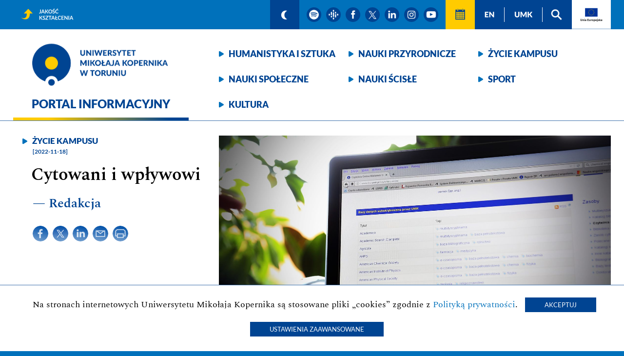

--- FILE ---
content_type: text/html; charset=UTF-8
request_url: https://portal.umk.pl/pl/article/cytowani-i-wplywowi
body_size: 25827
content:
<!doctype html>
<html lang="pl">

<head>
    <meta charset="utf-8">
    <meta name="viewport" content="width=device-width, initial-scale=1">
        <title>Cytowani i wpływowi - Portal informacyjny - Uniwersytet Mikołaja Kopernika w Toruniu</title>
    <meta name="description" content="Cytowani i wpływowi - Portal informacyjny, Uniwersytet Mikołaja Kopernika w Toruniu.">
    <meta name="robots" content="all">
    <meta name="google-site-verification" content="ZKhZFefFULyqorLWl5IybhOcdaIRf6JhvRar7FcyPOA" />
    <link rel="shortcut icon" href="/images/logo-umk-32.png" type="image/x-icon">
    <link rel="icon" href="/images/logo-umk-32.png" type="image/x-icon">
        <meta property="og:url" content="https://portal.umk.pl/pl/article/cytowani-i-wplywowi?utm_source=og&utm_medium=share&utm_campaign=cytowani-i-1389" />
    <meta property="og:type" content="article" />
    <meta property="og:title" content="Cytowani i wpływowi" />
    <meta property="og:description" content="Cytowani i wpływowi" />
    <meta property="og:image" content="https://portal.umk.pl/uploads/publikcjecytatyogolne-portal2.jpg" />
            <meta name="facebook-domain-verification" content="pmjr3koxrwq5a3hpfb44wpjlehgq3j" />
    
                <link href="/css/fontawesome/css/fontawesome-all.min.css" rel="stylesheet">
        <link rel="stylesheet" href="/css/styles.css?t=17194005">
            
    <link rel="stylesheet" href="/lib_js/tobi/css/tobi.css">

                                                                        

            
        
            

</head>

<body>
<ul class="skip-links">
    <li><a href="#ta11y">Przeskocz do narzędzi wspomagających</a></li>
    <li><a href="#nav">Przeskocz do menu kategorii</a></li>
    <li><a href="#main">Przeskocz do treści strony</a></li>
</ul>


<div id="pasek_gorny">
    <nav>

                	                                            
        <a id="doskonalosc" href="https://jakosc.umk.pl" ><img src="/images/ikonka-jakosc.png" alt="Jakość kształcenia"></a>

        <a id="ta11y"></a>
        <a class="ikonka granat" href="?mode=dark" ><img src="/images/ikonka-ksiezyc.png" alt="włącz tryb ciemny"></a>
        <!--a class="ikonka granat" href="/pl/page/for-hearing-impaired"><img src="/images/ikonka-ucho.png" alt="Strona dla niedosłyszących"></a-->
                <a class="ikonka kolo" target="_blank" href="https://open.spotify.com/show/5HUIwfiXfM0kKV719qbglW"><img src="/images/ikonka-spotify.png" alt="podcast spotify"></a>
        <a class="ikonka kolo" target="_blank" href="https://podcasts.google.com/feed/aHR0cHM6Ly9hbmNob3IuZm0vcy9kYWM4MWU4NC9wb2RjYXN0L3Jzcw?sa=X&ved=0CAIQ9sEGahcKEwjA3aH52-z-AhUAAAAAHQAAAAAQLw"><img src="/images/ikonka-google-podcasts.png" alt="podcast google"></a>
                <a class="ikonka kolo" target="_blank" href="https://pl-pl.facebook.com/UniwersytetMikolajaKopernika"><img src="/images/ikonka-facebook.png" alt="strona na facebook'u"></a>
        <a class="ikonka kolo" target="_blank" href="https://twitter.com/UMK_Torun"><img src="/images/ikonka-x.png" alt="strona na twitterze"></a>
        <a class="ikonka kolo" target="_blank" href="https://www.linkedin.com/school/uniwersytet-mikolaja-kopernika-w-toruniu/"><img src="/images/ikonka-linkedin.png" alt="strona na linkedin"></a>
        <a class="ikonka kolo" target="_blank" href="https://www.instagram.com/umktorun/"><img src="/images/ikonka-instagram.png" alt="strona na instagramie"></a>
        <a class="ikonka kolo" target="_blank" href="https://www.youtube.com/c/UMKTV-youtube"><img src="/images/ikonka-youtube.png" alt="kanał youtube"></a>
        <a class="ikonka kalendarz" href="/pl/events"><img src="/images/ikonka-kalendarz.png" alt="Wydarzenia"></a>
        <a class="ikonka granat kreska" href="/en"><img lang="en" src="/images/ikonka-en.png" alt="english version"></a>
        <a class="ikonka granat kreska" href="https://www.umk.pl"><img lang="en" src="/images/ikonka-umk.png" alt="Uniwersytet Mikołaja Kopernika w Toruniu"></a>
        <a class="ikonka granat" href="/pl/page/search"><img src="/images/ikonka-lupa.png" alt="szukaj"></a>
        <a id="ikonka_UE" href="#UE"><img src="/images/ikonka-UE-pl.png" alt="Unia Europejska"></a>
    </nav>
</div>
<header>
    <div>
        <div id="winieta">
            <a id="umk" href="https://portal.umk.pl/"><img id="logo" src="/images/logo-umk-pl.png" alt="Uniwersytet Mikołaja Kopernika w Toruniu" title="Logo Uniwersytet Mikołaja Kopernika w Toruniu">
                                    <strong class="h1">Portal informacyjny</strong>
                            </a>
        </div>
        <nav>
            <div id="nav">
                <a href="/pl/category/humanities-and-arts">Humanistyka i&nbsp;sztuka</a>
                <a href="/pl/category/natural-sciences">Nauki przyrodnicze</a>
                <a href="/pl/category/campus-life">Życie kampusu</a>
                <a href="/pl/category/social-sciences">Nauki społeczne</a>
                <a href="/pl/category/exact-sciences">Nauki ścisłe</a>
                <a href="/pl/category/sports">Sport</a>
                <a href="/pl/category/culture">Kultura</a>
            </div>
        </nav>
    </div>
    <div class="clear"></div>
</header>


<main id="main">

                    <article>
    <section>
                    <img class="zdjecie" src="/uploads/publikcjecytatyogolne-portal2.jpg" alt=" Zdjęcie przedstawia fragment ekranu komputera z listą bazy danych biblioteki uniwersyteckiej">
        
                <a class="kategoria" href="/pl/category/campus-life">Życie kampusu</a>
                <time datetime="2019-10-01">[2022-11-18]</time>
        <h1>Cytowani i wpływowi</h1>
        <div class="autor">&mdash; Redakcja</div>
        <div class="ikonki">
            <a class="icon-share" target="_blank" href="https://www.facebook.com/sharer/sharer.php?u=https://portal.umk.pl/pl/article/cytowani-i-wplywowi%3Futm_source=facebook%26utm_medium=share%26utm_campaign=cytowani-i-1389" target="_blank"><img src="/images/ikonka-facebook-niebieska.png" alt="udostępnij na facebook"></a>
            <a class="icon-share" target="_blank" href="https://twitter.com/intent/tweet?url=https://portal.umk.pl/pl/article/cytowani-i-wplywowi%3Futm_source=twitter%26utm_medium=share%26utm_campaign=cytowani-i-1389&text=Cytowani%20i%20wp%C5%82ywowi"><img src="/images/ikonka-x-niebieska.png" alt="udostępnij na twitterze"></a>
            <a class="icon-share" target="_blank" href="https://www.linkedin.com/sharing/share-offsite/?url=https://portal.umk.pl/pl/article/cytowani-i-wplywowi%3Futm_source=twitter%26utm_medium=share%26utm_campaign=cytowani-i-1389&text=Cytowani%20i%20wp%C5%82ywowi"><img src="/images/ikonka-linkedin-niebieska.png" alt="udostępnij na linkedin"></a>
            <a class="icon-share" href="mailto:?Subject=Cytowani%20i%20wp%C5%82ywowi&Body=https://portal.umk.pl/pl/article/cytowani-i-wplywowi?utm_source=mail%26utm_medium=share%26utm_campaign=cytowani-i-1389"><img src="/images/ikonka-mail-niebieska.png" alt="wyślij mailem"></a>
            <a class="icon-share" href="javascript:window.print()"><img src="/images/ikonka-druk-niebieska.png" alt="wydrukuj"></a>
        </div>

    </section>
        <div class="pod-zdjeciem" aria-hidden="true">
        <div class="podpis-pod-zdjeciem"></div>
        <div class="autor-pod-zdjeciem">fot. Andrzej Romański</div>
    </div>
        <p class="lead">Pracownicy i pracowniczki Uniwersytetu Mikołaja Kopernika po raz kolejny znaleźli się na liście najbardziej wpływowych badaczy na świecie pod względem cytowań artykuł&oacute;w. Zestawienie 2 proc. najczęściej cytowanych uczonych opracowują wydawnictwo Elsevier i Uniwersytet Stanforda.</p>
    <p>Wśr&oacute;d najczęściej cytowanych naukowc&oacute;w na świecie znalazło się 33 pracownik&oacute;w i pracowniczek Uniwersytetu Mikołaja Kopernika w Toruniu. Zaktualizowane listy najczęściej cytowanych naukowc&oacute;w zostały przygotowane na podstawie kompleksowej oceny dorobku naukowego uczonych z całego świata, po wyliczeniu złożonego indeksu bibliometrycznego (tzw. C-score), uwzględniającego czynniki takie jak m.in. liczba cytowań niezależnych, indeks Hirscha czy miejsce i rolę autora wśr&oacute;d wsp&oacute;łautor&oacute;w.</p>
<p>Autorzy rankingu przygotowują dwa zestawienia: jedno z nich zbiera dane z dorobku podczas całej kariery zawodowej, a druga - z ostatniego roku.</p>
<p>Spośr&oacute;d naukowc&oacute;w związanych z UMK największą liczbą cytowań od początku swojej kariery mogą poszczycić się:</p>
<ul>
<li><strong>Prof. dr hab. Bogusław Buszewski</strong> z Wydziału Chemii</li>
<li><strong>Prof. dr hab. Alina Sionkowska</strong> z Wydziału Chemii</li>
<li><strong>Prof. dr hab. Rudi Van Eldik</strong> z Wydziału Chemii</li>
<li><strong>Śp. prof. dr hab. Andrzej J. Sadlej</strong> z Wydziału Chemii</li>
<li><strong>Śp. prof. dr hab. Lutosław Wolniewicz</strong> z Wydziału Fizyki, Astronomii i Informatyki Stosowanej</li>
<li><strong>Prof. dr hab. Werner Ulrich</strong> z Wydziału Nauk Biologicznych i Weterynaryjnych</li>
<li><strong>Prof. dr hab. Artur P. Terzyk</strong> z Wydziału Chemii</li>
<li><strong>Prof. dr hab. Halina Kaczmarek</strong> z Wydziału Chemii</li>
<li><strong>Dr hab. Jan Piotrowski, prof. UMK</strong> z Wydziału Nauk o Ziemi i Gospodarki Przestrzennej</li>
<li><strong>Prof. dr hab. Wojciech Kujawski</strong> z Wydziału Chemii</li>
<li><strong>Prof. dr hab. Włodzisław Duch</strong> z Wydziału Fizyki, Astronomii i Informatyki Stosowanej</li>
<li><strong>Śp. prof. dr hab. Małgorzata Z. Zdzienicka</strong> z Wydziału Farmaceutycznego</li>
<li><strong>Prof. dr hab. Dariusz Chruściński</strong> z Wydziału Fizyki, Astronomii i Informatyki Stosowanej</li>
<li><strong>Śp. prof. dr hab. Daniel Simson</strong> z Wydziału Matematyki i Informatyki</li>
<li><strong>Śp. prof. dr hab. Andrzej Skowroński</strong> z Wydziału Matematyki i Informatyki</li>
<li><strong>Prof. dr hab. Edward Szłyk</strong> z Wydziału Chemii</li>
<li><strong>Prof. dr hab. Kornelia Kędziora-Kornatowska</strong> z Wydziału Nauk o Zdrowiu</li>
<li><strong>Prof. dr hab. Stanisław Biniak</strong> z Wydziału Chemii</li>
<li><strong>Prof. dr hab. Grażyna Odrowąż-Sypniewska</strong> z Wydziału Farmaceutycznego</li>
<li><strong>Prof. dr hab. Krzysztof Szpila</strong> z Wydziału Nauk Biologicznych i Weterynaryjnych</li>
<li><strong>Prof. dr hab. Jerzy P. Łukaszewicz</strong> z Interdyscyplinarnego Centrum Nowoczesnych Technologii</li>
</ul>
<p>Na liście obejmującej ranking cytowań za rok 2021 uwzględnieni zostali:</p>
<ul>
<li><strong>Prof. dr hab. Maria Lewicka</strong> z Wydziału Filozofii i Nauk Społecznych</li>
<li><strong>Prof. dr hab. Alina Sionkowska</strong> z Wydziału Chemii</li>
<li><strong>Prof. dr hab. Bogusław Buszewski</strong> z Wydziału Chemii</li>
<li><strong>Prof. dr hab. Werner Urlich</strong> z Wydziału Nauk Biologicznych i Weterynaryjnych</li>
<li><strong>Prof. dr hab. Jan Styczyński</strong> z Wydziału Lekarskiego</li>
<li><strong>Prof. dr hab. Dariusz Chruściński</strong> z Wydziału Fizyki, Astronomii i Informatyki Stosowanej</li>
<li><strong>Prof. dr hab. Artur P. Terzyk</strong> z Wydziału Chemii</li>
<li><strong>Prof. dr hab. Wojciech Kujawski</strong> z Wydziału Chemii</li>
<li><strong>Dr hab. Joanna Kujawa, prof. UMK</strong> z Wydziału Chemii</li>
<li><strong>Dr Beata Kaczmarek-Szczepańska</strong> z Wydziału Chemii</li>
<li><strong>Śp. prof. dr hab. Andrzej Kossakowski</strong> z Wydziału Fizyki, Astronomii i Informatyki Stosowanej</li>
<li><strong>Dr hab. Eliano Navarese, prof. UMK</strong> z Wydziału Lekarskiego</li>
<li><strong>Prof. dr hab. Włodzisław Duch</strong> z Wydziału Fizyki, Astronomii i Informatyki Stosowanej</li>
<li><strong>Prof. dr hab. Halina Kaczmarek</strong> z Wydziału Chemii</li>
<li><strong>Dr hab. Katarzyna Lewandowska, prof. UMK</strong> z Wydziału Chemii</li>
<li><strong>Dr hab. Mirosław Jabłoński, prof. UMK</strong> z Wydziału Chemii</li>
<li><strong>Śp. prof. dr hab. Daniel Simson</strong> z Wydziału Matematyki i Informatyki</li>
<li><strong>Prof. dr hab. Krzysztof Szpila</strong> z Wydziału Nauk Biologicznych i Weterynaryjnych</li>
<li><strong>Prof. dr hab. Rudi Van Eldik</strong> z Wydziału Chemii</li>
<li><strong>Dr hab. Sylwia Studzińska, prof. UMK</strong> z Wydziału Chemii</li>
<li><strong>Prof. dr hab. Grzegorz Woźniakowski</strong> z Wydziału Nauk Biologicznych i Weterynaryjnych</li>
<li><strong>Dr hab. Barbara Bojko, prof. UMK</strong> z Wydziału Farmaceutycznego</li>
<li><strong>Dr Andrzej Grzywacz</strong> z Wydziału Nauk Biologicznych i Weterynaryjnych</li>
<li><strong>Ks. prof. dr hab. Piotr Roszak</strong> z Wydziału Teologicznego</li>
</ul>
<p><a href="https://elsevier.digitalcommonsdata.com/datasets/btchxktzyw/4">Listy najczęściej cytowanych naukowc&oacute;w na świecie</a></p>

</article>


    <section class="biale">
        <div class="pudelko">
            <a class="zasady-udostepniania" href="https://www.umk.pl/dla-mediow/zasady-udostepniania-tresci-z-Portalu-Informacyjnego-UMK.pdf"><img src="/images/Zasady-udostepniania-tresci-pl.png" alt="Zasady udostępniania treści"></a>
        </div>
    </section>


                                                                                            <div class="biale">
        <div class="pudelko">
                            <a href="https://idub.umk.pl">
                    <img class="logo-pod-artykulem" src="/images/logo-IDUB-pl.png" alt="Strona internetowa IDUB">
                </a>
                                                        </div>
    </div>
    
        <div class="biale">
            <div class="pudelko">
                <div class="under-article left-side">
                    <div>
                        <a class="icon-share" target="_blank" href="https://www.facebook.com/sharer/sharer.php?u=https://portal.umk.pl/pl/article/cytowani-i-wplywowi%3Futm_source=facebook%26utm_medium=share%26utm_campaign=cytowani-i-1389" target="_blank"><img src="/images/ikonka-facebook-niebieska.png" alt="udostępnij na facebook"></a>
                        <a class="icon-share" target="_blank" href="https://twitter.com/intent/tweet?url=https://portal.umk.pl/pl/article/cytowani-i-wplywowi%3Futm_source=twitter%26utm_medium=share%26utm_campaign=cytowani-i-1389&text=Cytowani%20i%20wp%C5%82ywowi" target="_blank"><img src="/images/ikonka-x-niebieska.png" alt="udostępnij na twitterze"></a>
                        <a class="icon-share" target="_blank" href="https://www.linkedin.com/sharing/share-offsite/?url=https://portal.umk.pl/pl/article/cytowani-i-wplywowi%3Futm_source=twitter%26utm_medium=share%26utm_campaign=cytowani-i-1389&text=Cytowani%20i%20wp%C5%82ywowi" target="_blank"><img src="/images/ikonka-linkedin-niebieska.png" alt="udostępnij na linkedin"></a>
                        <a class="icon-share" href="mailto:?Subject=Cytowani%20i%20wp%C5%82ywowi&Body=https://portal.umk.pl/pl/article/cytowani-i-wplywowi?utm_source=mail%26utm_medium=share%26utm_campaign=cytowani-i-1389"><img src="/images/ikonka-mail-niebieska.png" alt="wyślij mailem"></a>
                        <a class="icon-share" href="javascript:window.print()"><img src="/images/ikonka-druk-niebieska.png" alt="wydrukuj"></a>
                    </div>
                </div>
                <div class="under-article right-side col-sm-6">
                                    </div>
            </div>
        </div>


        <section class="poziome">
        <h2>Powiązane artykuły</h2>
                                                        <section>
        <a class="zdjecie" href="/pl/article/ich-slowa-sie-licza" tabindex="-1" aria-hidden="true">
                            <img src="/uploads/uniwersytetbadawczyoogolnetablica-portal.jpg" alt="Ich słowa się liczą" >
                    </a>
                    <a class="kategoria" href="/pl/category/exact-sciences" tabindex="-1" aria-hidden="true">Nauki ścisłe</a>
                <time datetime="2021-11-26">[2021-11-26]</time>
        <h3><a href="/pl/article/ich-slowa-sie-licza">Ich słowa się liczą</a></h3>
        <div class="ikonki_media_artykulu">
                                            </div>
    </section>
    
                                                                                <section>
        <a class="zdjecie" href="/pl/article/naukowcy-z-umk-wsrod-najlepszych-na-swiecie" tabindex="-1" aria-hidden="true">
                            <img src="/uploads/rankingstanfordacopy2.jpg" alt="Naukowcy z UMK wśród najlepszych na świecie" >
                    </a>
                    <a class="kategoria" href="/pl/category/natural-sciences" tabindex="-1" aria-hidden="true">Nauki przyrodnicze</a>
                <time datetime="2020-11-20">[2020-11-20]</time>
        <h3><a href="/pl/article/naukowcy-z-umk-wsrod-najlepszych-na-swiecie">Naukowcy z UMK wśród najlepszych na świecie</a></h3>
        <div class="ikonki_media_artykulu">
                                            </div>
    </section>
    
                                        <br>
                                                                    <section>
        <a class="zdjecie" href="/pl/article/chemiczna-innowacja-na-medal" tabindex="-1" aria-hidden="true">
                            <img src="/uploads/profsionkowskasrebrnymedal-portal.jpg" alt="Chemiczna innowacja na medal" >
                    </a>
                    <a class="kategoria" href="/pl/category/natural-sciences" tabindex="-1" aria-hidden="true">Nauki przyrodnicze</a>
                <time datetime="2022-11-18">[2022-11-18]</time>
        <h3><a href="/pl/article/chemiczna-innowacja-na-medal">Chemiczna innowacja na medal</a></h3>
        <div class="ikonki_media_artykulu">
                                        <img class="co-zawiera" src="/images/ikonka-film.png" alt="Artykuł zawiera film">
                                </div>
    </section>
    
                                                                                <section>
        <a class="zdjecie" href="/pl/article/najlepszy-projekt-w-europie" tabindex="-1" aria-hidden="true">
                            <img src="/uploads/maciejserowaniec-fotandrzejromanski2.jpg" alt="Najlepszy projekt w Europie" >
                    </a>
                    <a class="kategoria" href="/pl/category/social-sciences" tabindex="-1" aria-hidden="true">Nauki społeczne</a>
                <time datetime="2022-11-18">[2022-11-18]</time>
        <h3><a href="/pl/article/najlepszy-projekt-w-europie">Najlepszy projekt w Europie</a></h3>
        <div class="ikonki_media_artykulu">
                                            </div>
    </section>
    
                                        <br>
                        </section>
    

    



</main>



<footer>
    <nav>
        <a id="logo2" href="https://www.umk.pl"><img id="logo-negatyw" src="/images/logo-umk-pl-negatyw.png" alt="Portal informacyjny - strona główna" title="Logo Uniwersytet Mikołaja Kopernika w Toruniu"></a>
                    <a class="ikonka" target="_blank" href="https://open.spotify.com/show/5HUIwfiXfM0kKV719qbglW"><img src="/images/ikonka-spotify.png" alt="podcast spotify"></a>
            <a class="ikonka" target="_blank" href="https://podcasts.google.com/feed/aHR0cHM6Ly9hbmNob3IuZm0vcy9kYWM4MWU4NC9wb2RjYXN0L3Jzcw?sa=X&ved=0CAIQ9sEGahcKEwjA3aH52-z-AhUAAAAAHQAAAAAQLw"><img src="/images/ikonka-google-podcasts.png" alt="podcast google"></a>
                <a class="ikonka" target="_blank" href="https://pl-pl.facebook.com/UniwersytetMikolajaKopernika"><img src="/images/ikonka-facebook.png" alt="facebook"></a>
        <a class="ikonka" target="_blank" href="https://twitter.com/UMK_Torun"><img src="/images/ikonka-x.png" alt="twitter"></a>
        <a class="ikonka" target="_blank" href="https://www.linkedin.com/school/uniwersytet-mikolaja-kopernika-w-toruniu/"><img src="/images/ikonka-linkedin.png" alt="linkedin"></a>
        <a class="ikonka" target="_blank" href="https://www.instagram.com/umktorun/"><img src="/images/ikonka-instagram.png" alt="instagram"></a>
        <a class="ikonka" target="_blank" href="https://www.youtube.com/c/UMKTV-youtube"><img src="/images/ikonka-youtube.png" alt="youtube"></a>
        <a class="menu_dolne" href="/pl/page/contact">Kontakt</a>
        <a class="menu_dolne" href="/pl/newsletter/subscribe">Subskrybuj</a>
                                                                <a class="menu_dolne" href="https://www.umk.pl/dla-mediow/">Dla mediów</a>
        <a class="menu_dolne" href="/pl/page/privacy">Polityka prywatności</a>
        <a class="menu_dolne" href="https://www.umk.pl/wiadomosci/?dzial=Archiwum">Archiwum wiadomości</a>
        <!--a class="menu_dolne" href="/pl/page/accessibility" id="da11y">Deklaracja dostępności</a-->
    </nav>
    <p>Copyright &copy; 2020 - 2026 Uniwersytet Mikołaja Kopernika</p>
    <a id="UE"></a>
    <div class="UE">
        <img src="/images/UE-pl.png" alt="Logo Fundusze Europejskie - Rzeczposoplita Polska - Unia Europejska" title="Fundusze Europejskie - Rzeczposoplita Polska - Unia Europejska">
        <p>Universitas Copernicana Thoruniensis In Futuro II-modernizacja Uniwersytetu Mikołaja Kopernika w ramach Zintegrowanego Programu Uczelni</p>
        <p>Program Operacyjny Wiedza Edukacja Rozwój POWR.03.05.00-00-Z306/18 współfinansowany w ramach Europejskiego Funduszu Społecznego na lata 2014-2020</p>
    </div>
</footer>

<div class="info-o-ciasteczkach">
    Na stronach internetowych Uniwersytetu Mikołaja Kopernika są stosowane pliki &bdquo;cookies&rdquo; zgodnie z
    <a href="/pl/page/privacy">Polityką prywatności</a>.
    <button id="accept_cookies">Akceptuj</button>
    <button id="cookies_settings">Ustawienia zaawansowane</button>
</div>

<div class="szary-ekran">
<div class="ustawienia-zaawansowane-ciasteczek">
    <div class="header">Ustawienia zaawansowane<i class="far fa-times-circle close-x"></i></div>
    <div class="body">
    Na stronach internetowych Uniwersytetu Mikołaja Kopernika są stosowane pliki „cookies” zgodnie z 
    <a href="/pl/page/privacy">Polityką prywatności</a>.
        Stosowane przez nas ciasteczka służą wyłącznie do poprawienia funkcjonalności strony. Zbierane dane są przetwarzane w sposób zanonimizowany i służą do budowania analiz i statystyk, na podstawie których będziemy mogli dostosować sposób prezentowanych treści do ogólnych potrzeb użytkowników oraz podnosić ich jakość. W tym celu korzystamy z narzędzi Google Analytics, CUX i Facebook Pixel. Poniżej możliwość włączenia/wyłączenia poszczególnych z nich.
        <table class="tools_toogle">
            <thead>
            <tr>
                <th>&nbsp;</th>
                <th>włącz/wyłącz</th>
            </tr>
            </thead>
            <tbody>
            <tr>
                <td>
                    <span class="tool">Google Analitics</span>
                    <p class="tool-info">
                        Korzystamy z narzędzia analitycznego Google Analytics, które umożliwia zbieranie informacji na temat korzystania ze stron Portalu (wyświetlane podstrony, ścieżki nawigacji pomiędzy stronami, czas korzystania z Portalu)
                    </p>
                </td>
                <td>
                    <div id="ga_toogle" class="oval">
                        <div class="circle"></div>
                    </div>
                </td>
            </tr>
            <tr>
                <td>
                    <span class="tool">CUX</span>
                    <p class="tool-info">
                        Korzystamy z narzędzia analitycznego CUX, które pozwala na rejestrowanie odwiedzin na stronach Portalu.
                    </p>
                </td>
                <td>
                    <div id="cux_toogle" class="oval">
                        <div class="circle"></div>
                    </div>
                </td>
            </tr>
            <tr>
                <td>
                    <span class="tool">Facebook Pixel</span>
                    <p class="tool-info">
                        Korzystamy z narzędzia marketingowego Facebook Pixel, które umożliwia gromadzenie informacji na temat korzystania z Portalu w zakresie przeglądanych stron.
                    </p>
                </td>
                <td>
                    <div id="fbp_toogle" class="oval">
                        <div class="circle"></div>
                    </div>
                </td>
            </tr>
            </tbody>
        </table>
    </div>
    <div class="footer">
        <button id="save_settings_button">Zapisz ustawienia</button>
    </div>
</div>
</div>

<div itemscope itemtype="http://schema.org/Place">
    <meta itemprop="name" content="Uniwersytet Mikołaja Kopernika">
    <div itemprop="geo" itemscope itemtype="http://schema.org/GeoCoordinates">
        <meta itemprop="latitude" content="53.018468">
        <meta itemprop="longitude" content="18.571021">
    </div>
</div>


        <script src="/js/jquery-3.5.1.min.js"></script>
    <script src="/js/cookies.js"></script>


    <script src="/lib_js/tobi/js/tobi.js"></script>
    <script>const tobi = new Tobi({
            captionAttribute: "caption",
            navLabel: ["Poprzednie zdjęcie","Następne zdjęcie"],
            closeLabel: "Zamknij galerię",
            loadingIndicatorLabel: "Ładowanie zdjęcia"
        });</script>
    <!--script src="/js/article_show.js"></script-->
</body>
</html>


--- FILE ---
content_type: application/javascript
request_url: https://portal.umk.pl/lib_js/tobi/js/tobi.js
body_size: 43233
content:
/**
 * Tobi
 *
 * @author rqrauhvmra
 * @version 1.9.2
 * @url https://github.com/rqrauhvmra/Tobi
 *
 * MIT License
 */
(function (root, factory) {
  if (typeof define === 'function' && define.amd) {
    // AMD. Register as an anonymous module.
    define(factory)
  } else if (typeof module === 'object' && module.exports) {
    // Node. Does not work with strict CommonJS, but
    // only CommonJS-like environments that support module.exports,
    // like Node.
    module.exports = factory()
  } else {
    // Browser globals (root is window)
    root.Tobi = factory()
  }
}(this, function () {
  'use strict'

  const Tobi = function Tobi (userOptions) {
    /**
     * Global variables
     *
     */
    const browserWindow = window
    const focusableElements = [
      'a[href]:not([tabindex^="-"]):not([inert])',
      'area[href]:not([tabindex^="-"]):not([inert])',
      'input:not([disabled]):not([inert])',
      'select:not([disabled]):not([inert])',
      'textarea:not([disabled]):not([inert])',
      'button:not([disabled]):not([inert])',
      'iframe:not([tabindex^="-"]):not([inert])',
      'audio:not([tabindex^="-"]):not([inert])',
      'video:not([tabindex^="-"]):not([inert])',
      '[contenteditable]:not([tabindex^="-"]):not([inert])',
      '[tabindex]:not([tabindex^="-"]):not([inert])'
    ]
    const waitingEls = []
    const player = []
    const groupAtts = {
      gallery: [],
      slider: null,
      sliderElements: [],
      elementsLength: 0,
      currentIndex: 0,
      x: 0
    }

    let config = {}
    let figcaptionId = 0
    let lightbox = null
    let prevButton = null
    let nextButton = null
    let closeButton = null
    let counter = null
    let drag = {}
    let isDraggingX = false
    let isDraggingY = false
    let pointerDown = false
    let lastFocus = null
    let firstFocusableEl = null
    let lastFocusableEl = null
    let offset = null
    let offsetTmp = null
    let resizeTicking = false
    let isYouTubeDependencieLoaded = false
    let playerId = 0
    let groups = {}
    let newGroup = null
    let activeGroup = null

    /**
     * Merge default options with user options
     *
     * @param {Object} userOptions - Optional user options
     * @returns {Object} - Custom options
     */
    const mergeOptions = function mergeOptions (userOptions) {
      // Default options
      const options = {
        selector: '.lightbox',
        captions: true,
        captionsSelector: 'img',
        captionAttribute: 'alt',
        nav: 'auto',
        navText: [
          '<svg xmlns="http://www.w3.org/2000/svg" width="24" height="24" viewbox="0 0 24 24" aria-hidden="true" focusable="false"><path d="M14 18l-6-6 6-6"/></svg>',
          '<svg xmlns="http://www.w3.org/2000/svg" width="24" height="24" viewbox="0 0 24 24" aria-hidden="true" focusable="false"><path d="M10 6l6 6-6 6"/></svg>'
        ],
        navLabel: [
          'Previous image',
          'Next image'
        ],
        close: true,
        closeText: '<svg xmlns="http://www.w3.org/2000/svg" width="24" height="24" viewbox="0 0 24 24" aria-hidden="true" focusable="false"><path d="M6 6l12 12M6 18L18 6"/></svg>',
        closeLabel: 'Close lightbox',
        loadingIndicatorLabel: 'Image loading',
        counter: true,
        download: false, // TODO
        downloadText: '', // TODO
        downloadLabel: 'Download image', // TODO
        keyboard: true,
        zoom: true,
        zoomText: '<svg xmlns="http://www.w3.org/2000/svg" width="24" height="24" viewBox="0 0 24 24" aria-hidden="true" focusable="false"><path d="M21 16v5h-5"/><path d="M8 21H3v-5"/><path d="M16 3h5v5"/><path d="M3 8V3h5"/></svg>',
        docClose: true,
        swipeClose: true,
        hideScrollbar: true,
        draggable: true,
        threshold: 100,
        rtl: false, // TODO
        loop: false, // TODO
        autoplayVideo: false
      }

      if (userOptions) {
        Object.keys(userOptions).forEach(function (key) {
          options[key] = userOptions[key]
        })
      }

      return options
    }

    /**
     * Types - you can add new type to support something new
     *
     */
    const supportedElements = {
      image: {
        checkSupport: function (el) {
          return !el.hasAttribute('data-type') && el.href.match(/\.(png|jpe?g|tiff|tif|gif|bmp|webp|svg|ico)(\?.*)?$/i)
        },

        init: function (el, container) {
          const figure = document.createElement('figure')
          const figcaption = document.createElement('figcaption')
          const image = document.createElement('img')
          const thumbnail = el.querySelector('img')
          const loadingIndicator = document.createElement('div')

          image.style.opacity = '0'

          if (thumbnail) {
            image.alt = thumbnail.alt || ''
          }

          image.setAttribute('src', '')
          image.setAttribute('data-src', el.href)

          // Add image to figure
          figure.appendChild(image)

          // Create figcaption
          if (config.captions) {
            figcaption.style.opacity = '0'

            if (config.captionsSelector === 'self' && el.getAttribute(config.captionAttribute)) {
              figcaption.textContent = el.getAttribute(config.captionAttribute)
            } else if (config.captionsSelector === 'img' && thumbnail && thumbnail.getAttribute(config.captionAttribute)) {
              figcaption.textContent = thumbnail.getAttribute(config.captionAttribute)
            }

            if (figcaption.textContent) {
              figcaption.id = 'tobi-figcaption-' + figcaptionId
              figure.appendChild(figcaption)

              image.setAttribute('aria-labelledby', figcaption.id)

              ++figcaptionId
            }
          }

          // Add figure to container
          container.appendChild(figure)

          // Create loading indicator
          loadingIndicator.className = 'tobi-loader'
          loadingIndicator.setAttribute('role', 'progressbar')
          loadingIndicator.setAttribute('aria-label', config.loadingIndicatorLabel)

          // Add loading indicator to container
          container.appendChild(loadingIndicator)

          // Register type
          container.setAttribute('data-type', 'image')
        },

        onPreload: function (container) {
          // Same as preload
          supportedElements.image.onLoad(container)
        },

        onLoad: function (container) {
          const image = container.querySelector('img')

          if (!image.hasAttribute('data-src')) {
            return
          }

          const figcaption = container.querySelector('figcaption')
          const loadingIndicator = container.querySelector('.tobi-loader')

          image.onload = function () {
            container.removeChild(loadingIndicator)
            image.style.opacity = '1'

            if (figcaption) {
              figcaption.style.opacity = '1'
            }
          }

          image.setAttribute('src', image.getAttribute('data-src'))
          image.removeAttribute('data-src')
        },

        onLeave: function (container) {
          // Nothing
        },

        onCleanup: function (container) {
          // Nothing
        }
      },

      html: {
        checkSupport: function (el) {
          return checkType(el, 'html')
        },

        init: function (el, container) {
          const targetSelector = el.hasAttribute('href') ? el.getAttribute('href') : el.getAttribute('data-target')
          const target = document.querySelector(targetSelector)

          if (!target) {
            throw new Error('Ups, I can\'t find the target ' + targetSelector + '.')
          }

          // Add content to container
          container.appendChild(target)

          // Register type
          container.setAttribute('data-type', 'html')
        },

        onPreload: function (container) {
          // Nothing
        },

        onLoad: function (container) {
          const video = container.querySelector('video')

          if (video) {
            if (video.hasAttribute('data-time') && video.readyState > 0) {
              // Continue where video was stopped
              video.currentTime = video.getAttribute('data-time')
            }

            if (config.autoplayVideo) {
              // Start playback (and loading if necessary)
              video.play()
            }
          }
        },

        onLeave: function (container) {
          const video = container.querySelector('video')

          if (video) {
            if (!video.paused) {
              // Stop if video is playing
              video.pause()
            }

            // Backup currentTime (needed for revisit)
            if (video.readyState > 0) {
              video.setAttribute('data-time', video.currentTime)
            }
          }
        },

        onCleanup: function (container) {
          const video = container.querySelector('video')

          if (video) {
            if (video.readyState > 0 && video.readyState < 3 && video.duration !== video.currentTime) {
              // Some data has been loaded but not the whole package.
              // In order to save bandwidth, stop downloading as soon as possible.
              const videoClone = video.cloneNode(true)

              removeSources(video)
              video.load()

              video.parentNode.removeChild(video)

              container.appendChild(videoClone)
            }
          }
        }
      },

      iframe: {
        checkSupport: function (el) {
          return checkType(el, 'iframe')
        },

        init: function (el, container) {
          const iframe = document.createElement('iframe')
          const href = el.hasAttribute('href') ? el.getAttribute('href') : el.getAttribute('data-target')

          iframe.setAttribute('frameborder', '0')
          iframe.setAttribute('src', '')
          iframe.setAttribute('data-src', href)

          if (el.getAttribute('data-width')) {
            iframe.style.maxWidth = el.getAttribute('data-width') + 'px'
          }

          if (el.getAttribute('data-height')) {
            iframe.style.maxHeight = el.getAttribute('data-height') + 'px'
          }

          // Add iframe to container
          container.appendChild(iframe)

          // Register type
          container.setAttribute('data-type', 'iframe')
        },

        onPreload: function (container) {
          // Nothing
        },

        onLoad: function (container) {
          const iframe = container.querySelector('iframe')

          iframe.setAttribute('src', iframe.getAttribute('data-src'))
        },

        onLeave: function (container) {
          // Nothing
        },

        onCleanup: function (container) {
          // Nothing
        }
      },

      youtube: {
        checkSupport: function (el) {
          return checkType(el, 'youtube')
        },

        init: function (el, container) {
          const iframePlaceholder = document.createElement('div')

          // Add iframePlaceholder to container
          container.appendChild(iframePlaceholder)

          player[playerId] = new window.YT.Player(iframePlaceholder, {
            host: 'https://www.youtube-nocookie.com',
            height: el.getAttribute('data-height') || '360',
            width: el.getAttribute('data-width') || '640',
            videoId: el.getAttribute('data-id'),
            playerVars: {
              controls: el.getAttribute('data-controls') || 1,
              rel: 0,
              playsinline: 1
            }
          })

          // Set player ID
          container.setAttribute('data-player', playerId)

          // Register type
          container.setAttribute('data-type', 'youtube')

          playerId++
        },

        onPreload: function (container) {
          // Nothing
        },

        onLoad: function (container) {
          if (config.autoplayVideo) {
            player[container.getAttribute('data-player')].playVideo()
          }
        },

        onLeave: function (container) {
          if (player[container.getAttribute('data-player')].getPlayerState() === 1) {
            player[container.getAttribute('data-player')].pauseVideo()
          }
        },

        onCleanup: function (container) {
          if (player[container.getAttribute('data-player')].getPlayerState() === 1) {
            player[container.getAttribute('data-player')].pauseVideo()
          }
        }
      }
    }

    /**
     * Add compatible Object.entries support for IE
     * https://developer.mozilla.org/en-US/docs/Web/JavaScript/Reference/Global_Objects/Object/entries#Polyfill
     *
     */
    if (!Object.entries) {
      Object.entries = function (obj) {
        const ownProps = Object.keys(obj)
        let i = ownProps.length
        const resArray = new Array(i)

        while (i--) {
          resArray[i] = [ownProps[i], obj[ownProps[i]]]
        }

        return resArray
      }
    }

    /**
     * Init
     *
     */
    const init = function init (userOptions) {
      // Merge user options into defaults
      config = mergeOptions(userOptions)

      // Check if the lightbox already exists
      if (!lightbox) {
        createLightbox()
      }

      // Get a list of all elements within the document
      const els = document.querySelectorAll(config.selector)

      if (!els) {
        throw new Error('Ups, I can\'t find the selector ' + config.selector + '.')
      }

      // Execute a few things once per element
      Array.prototype.forEach.call(els, function (el) {
        checkDependencies(el)
      })
    }

    /**
     * Check dependencies
     *
     * @param {HTMLElement} el - Element to add
     * @param {function} callback - Optional callback to call after add
     */
    const checkDependencies = function checkDependencies (el, callback) {
      // Check if there is a YouTube video and if the YouTube iframe-API is ready
      if (document.querySelector('[data-type="youtube"]') !== null && !isYouTubeDependencieLoaded) {
        if (document.getElementById('iframe_api') === null) {
          const tag = document.createElement('script')
          const firstScriptTag = document.getElementsByTagName('script')[0]

          tag.id = 'iframe_api'
          tag.src = 'https://www.youtube.com/iframe_api'

          firstScriptTag.parentNode.insertBefore(tag, firstScriptTag)
        }

        if (waitingEls.indexOf(el) === -1) {
          waitingEls.push(el)
        }

        window.onYouTubePlayerAPIReady = function () {
          Array.prototype.forEach.call(waitingEls, function (waitingEl) {
            add(waitingEl, callback)
          })

          isYouTubeDependencieLoaded = true
        }
      } else {
        add(el, callback)
      }
    }

    /**
     * Get group name from element
     *
     * @param {HTMLElement} el
     * @return {string}
     */
    const getGroupName = function getGroupName (el) {
      return el.hasAttribute('data-group') ? el.getAttribute('data-group') : 'default'
    }

    /**
     * Copy an object. (The secure way)
     *
     * @param {object} object
     * @return {object}
     */
    const copyObject = function copyObject (object) {
      return JSON.parse(JSON.stringify(object))
    }

    /**
     * Add element
     *
     * @param {HTMLElement} el - Element to add
     * @param {function} callback - Optional callback to call after add
     */
    const add = function add (el, callback) {
      newGroup = getGroupName(el)

      if (!Object.prototype.hasOwnProperty.call(groups, newGroup)) {
        groups[newGroup] = copyObject(groupAtts)

        createSlider()
      }

      // Check if element already exists
      if (groups[newGroup].gallery.indexOf(el) === -1) {
        groups[newGroup].gallery.push(el)
        groups[newGroup].elementsLength++

        // Set zoom icon if necessary
        if (config.zoom && el.querySelector('img')) {
          const tobiZoom = document.createElement('div')

          tobiZoom.className = 'tobi-zoom__icon'
          tobiZoom.innerHTML = config.zoomText

          el.classList.add('tobi-zoom')
          el.appendChild(tobiZoom)
        }

        // Bind click event handler
        el.addEventListener('click', triggerTobi)

        createSlide(el)

        if (isOpen() && newGroup === activeGroup) {
          updateConfig()
          updateLightbox()
        }

        if (callback) {
          callback.call(this)
        }
      } else {
        throw new Error('Ups, element already added to the lightbox.')
      }
    }

    /**
     * Remove element
     *
     * @param {HTMLElement} el - Element to remove
     * @param {function} callback - Optional callback to call after remove
     */
    const remove = function add (el, callback) {
      const groupName = getGroupName(el)

      // Check if element exists
      if (groups[groupName].gallery.indexOf(el) === -1) {
        // TODO
      } else {
        const slideIndex = groups[groupName].gallery.indexOf(el)
        const slideEl = groups[groupName].sliderElements[slideIndex]

        // TODO If the element to be removed is the currently visible slide

        // TODO Remove element
        // groups[groupName].gallery.splice(groups[groupName].gallery.indexOf(el)) don't work
        groups[groupName].elementsLength--

        // Remove zoom icon if necessary
        if (config.zoom && el.querySelector('.tobi-zoom__icon')) {
          const zoomIcon = el.querySelector('.tobi-zoom__icon')

          zoomIcon.parentNode.classList.remove('tobi-zoom')
          zoomIcon.parentNode.removeChild(zoomIcon)
        }

        // Unbind click event handler
        el.removeEventListener('click', triggerTobi)

        // Remove slide
        slideEl.parentNode.removeChild(slideEl)

        if (isOpen() && groupName === activeGroup) {
          updateConfig()
          updateLightbox()
        }

        if (callback) {
          callback.call(this)
        }
      }
    }

    /**
     * Create the lightbox
     *
     */
    const createLightbox = function createLightbox () {
      // Create the lightbox
      lightbox = document.createElement('div')
      lightbox.setAttribute('role', 'dialog')
      lightbox.setAttribute('aria-hidden', 'true')
      lightbox.className = 'tobi'

      // Create the previous button
      prevButton = document.createElement('button')
      prevButton.className = 'tobi__prev'
      prevButton.setAttribute('type', 'button')
      prevButton.setAttribute('aria-label', config.navLabel[0])
      prevButton.innerHTML = config.navText[0]
      lightbox.appendChild(prevButton)

      // Create the next button
      nextButton = document.createElement('button')
      nextButton.className = 'tobi__next'
      nextButton.setAttribute('type', 'button')
      nextButton.setAttribute('aria-label', config.navLabel[1])
      nextButton.innerHTML = config.navText[1]
      lightbox.appendChild(nextButton)

      // Create the close button
      closeButton = document.createElement('button')
      closeButton.className = 'tobi__close'
      closeButton.setAttribute('type', 'button')
      closeButton.setAttribute('aria-label', config.closeLabel)
      closeButton.innerHTML = config.closeText
      lightbox.appendChild(closeButton)

      // Create the counter
      counter = document.createElement('div')
      counter.className = 'tobi__counter'
      lightbox.appendChild(counter)

      // Resize event using requestAnimationFrame
      browserWindow.addEventListener('resize', function () {
        if (!resizeTicking) {
          resizeTicking = true

          browserWindow.requestAnimationFrame(function () {
            updateOffset()

            resizeTicking = false
          })
        }
      })

      document.body.appendChild(lightbox)
    }

    /**
     * Create a slider
     */
    const createSlider = function createSlider () {
      groups[newGroup].slider = document.createElement('div')
      groups[newGroup].slider.className = 'tobi__slider'
      lightbox.appendChild(groups[newGroup].slider)
    }

    /**
     * Create a slide
     *
     */
    const createSlide = function createSlide (el) {
      // Detect type
      for (let index in supportedElements) { // const index don't work in IE
        if (Object.prototype.hasOwnProperty.call(supportedElements, index)) {
          if (supportedElements[index].checkSupport(el)) {
            // Create slide elements
            const sliderElement = document.createElement('div')
            const sliderElementContent = document.createElement('div')

            sliderElement.className = 'tobi__slide'
            sliderElement.style.position = 'absolute'
            sliderElement.style.left = groups[newGroup].x * 100 + '%'

            // Create type elements
            supportedElements[index].init(el, sliderElementContent)

            // Add slide content container to slider element
            sliderElement.appendChild(sliderElementContent)

            // Add slider element to slider
            groups[newGroup].slider.appendChild(sliderElement)
            groups[newGroup].sliderElements.push(sliderElement)

            ++groups[newGroup].x

            break
          }
        }
      }
    }

    /**
     * Open Tobi
     *
     * @param {number} index - Index to load
     * @param {function} callback - Optional callback to call after open
     */
    const open = function open (index, callback) {
      activeGroup = activeGroup !== null ? activeGroup : newGroup

      if (!isOpen() && !index) {
        index = 0
      }

      if (isOpen()) {
        if (!index) {
          throw new Error('Ups, Tobi is aleady open.')
        }

        if (index === groups[activeGroup].currentIndex) {
          throw new Error('Ups, slide ' + index + ' is already selected.')
        }
      }

      if (index === -1 || index >= groups[activeGroup].elementsLength) {
        throw new Error('Ups, I can\'t find slide ' + index + '.')
      }

      if (config.hideScrollbar) {
        document.documentElement.classList.add('tobi-is-open')
        document.body.classList.add('tobi-is-open')
      }

      updateConfig()

      // Hide close if necessary
      if (!config.close) {
        closeButton.disabled = false
        closeButton.setAttribute('aria-hidden', 'true')
      }

      // Save user’s focus
      lastFocus = document.activeElement

      // Set current index
      groups[activeGroup].currentIndex = index

      clearDrag()
      bindEvents()

      // Load slide
      load(groups[activeGroup].currentIndex)

      // Makes lightbox appear, too
      lightbox.setAttribute('aria-hidden', 'false')

      updateLightbox()

      // Preload previous and next slide
      preload(groups[activeGroup].currentIndex + 1)
      preload(groups[activeGroup].currentIndex - 1)

      if (callback) {
        callback.call(this)
      }
    }

    /**
     * Close Tobi
     *
     * @param {function} callback - Optional callback to call after close
     */
    const close = function close (callback) {
      if (!isOpen()) {
        throw new Error('Tobi is already closed.')
      }

      if (config.hideScrollbar) {
        document.documentElement.classList.remove('tobi-is-open')
        document.body.classList.remove('tobi-is-open')
      }

      unbindEvents()

      // Reenable the user’s focus
      lastFocus.focus()

      // Don't forget to cleanup our current element
      const container = groups[activeGroup].sliderElements[groups[activeGroup].currentIndex].querySelector('[data-type]')
      const type = container.getAttribute('data-type')

      supportedElements[type].onLeave(container)
      supportedElements[type].onCleanup(container)

      lightbox.setAttribute('aria-hidden', 'true')

      // Reset current index
      groups[activeGroup].currentIndex = 0

      if (callback) {
        callback.call(this)
      }
    }

    /**
     * Preload slide
     *
     * @param {number} index - Index to preload
     */
    const preload = function preload (index) {
      if (groups[activeGroup].sliderElements[index] === undefined) {
        return
      }

      const container = groups[activeGroup].sliderElements[index].querySelector('[data-type]')
      const type = container.getAttribute('data-type')

      supportedElements[type].onPreload(container)
    }

    /**
     * Load slide
     * Will be called when opening the lightbox or moving index
     *
     * @param {number} index - Index to load
     */
    const load = function load (index) {
      if (groups[activeGroup].sliderElements[index] === undefined) {
        return
      }

      const container = groups[activeGroup].sliderElements[index].querySelector('[data-type]')
      const type = container.getAttribute('data-type')

      // Add active slide class
      groups[activeGroup].sliderElements[index].classList.add('tobi__slide--is-active')

      supportedElements[type].onLoad(container)
    }

    /**
     * Show the previous slide
     *
     * @param {function} callback - Optional callback function
     */
    const prev = function prev (callback) {
      if (groups[activeGroup].currentIndex > 0) {
        leave(groups[activeGroup].currentIndex)
        load(--groups[activeGroup].currentIndex)
        updateLightbox('left')
        cleanup(groups[activeGroup].currentIndex + 1)
        preload(groups[activeGroup].currentIndex - 1)

        if (callback) {
          callback.call(this)
        }
      }
    }

    /**
     * Show the next slide
     *
     * @param {function} callback - Optional callback function
     */
    const next = function next (callback) {
      if (groups[activeGroup].currentIndex < groups[activeGroup].elementsLength - 1) {
        leave(groups[activeGroup].currentIndex)
        load(++groups[activeGroup].currentIndex)
        updateLightbox('right')
        cleanup(groups[activeGroup].currentIndex - 1)
        preload(groups[activeGroup].currentIndex + 1)

        if (callback) {
          callback.call(this)
        }
      }
    }

    /**
     * Leave slide
     * Will be called before moving index
     *
     * @param {number} index - Index to leave
     */
    const leave = function leave (index) {
      if (groups[activeGroup].sliderElements[index] === undefined) {
        return
      }

      const container = groups[activeGroup].sliderElements[index].querySelector('[data-type]')
      const type = container.getAttribute('data-type')

      // Remove active slide class
      groups[activeGroup].sliderElements[index].classList.remove('tobi__slide--is-active')

      supportedElements[type].onLeave(container)
    }

    /**
     * Cleanup slide
     * Will be called after moving index
     *
     * @param {number} index - Index to cleanup
     */
    const cleanup = function cleanup (index) {
      if (groups[activeGroup].sliderElements[index] === undefined) {
        return
      }

      const container = groups[activeGroup].sliderElements[index].querySelector('[data-type]')
      const type = container.getAttribute('data-type')

      supportedElements[type].onCleanup(container)
    }

    /**
     * Update offset
     *
     */
    const updateOffset = function updateOffset () {
      activeGroup = activeGroup !== null ? activeGroup : newGroup

      offset = -groups[activeGroup].currentIndex * window.innerWidth

      groups[activeGroup].slider.style.transform = 'translate3d(' + offset + 'px, 0, 0)'
      offsetTmp = offset
    }

    /**
     * Update counter
     *
     */
    const updateCounter = function updateCounter () {
      counter.textContent = (groups[activeGroup].currentIndex + 1) + '/' + groups[activeGroup].elementsLength
    }

    /**
     * Set focus to the next slide
     *
     * @param {string} dir - Current slide direction
     */
    const updateFocus = function updateFocus (dir) {
      let focusableEls = null

      if (config.nav) {
        prevButton.disabled = false
        nextButton.disabled = false

        if (dir === 'left') {
          prevButton.focus()
        } else {
          nextButton.focus()
        }

        // If there is only one slide
        if (groups[activeGroup].elementsLength === 1) {
          prevButton.disabled = true
          nextButton.disabled = true

          if (config.close) {
            closeButton.focus()
          }
        } else {
          // If the first slide is displayed
          if (groups[activeGroup].currentIndex === 0) {
            prevButton.disabled = true
            nextButton.focus()
          }

          // If the last slide is displayed
          if (groups[activeGroup].currentIndex === groups[activeGroup].elementsLength - 1) {
            nextButton.disabled = true
            prevButton.focus()
          }
        }
      } else if (config.close) {
        closeButton.focus()
      }

      focusableEls = lightbox.querySelectorAll('.tobi > button:not(:disabled)')
      firstFocusableEl = focusableEls[0]
      lastFocusableEl = focusableEls.length === 1 ? focusableEls[0] : focusableEls[focusableEls.length - 1]
    }

    /**
     * Clear drag after touchend and mousup event
     *
     */
    const clearDrag = function clearDrag () {
      drag = {
        startX: 0,
        endX: 0,
        startY: 0,
        endY: 0
      }
    }

    /**
     * Recalculate drag / swipe event
     *
     */
    const updateAfterDrag = function updateAfterDrag () {
      const movementX = drag.endX - drag.startX
      const movementY = drag.endY - drag.startY
      const movementXDistance = Math.abs(movementX)
      const movementYDistance = Math.abs(movementY)

      if (movementX > 0 && movementXDistance > config.threshold && groups[activeGroup].currentIndex > 0) {
        prev()
      } else if (movementX < 0 && movementXDistance > config.threshold && groups[activeGroup].currentIndex !== groups[activeGroup].elementsLength - 1) {
        next()
      } else if (movementY < 0 && movementYDistance > config.threshold && config.swipeClose) {
        close()
      } else {
        updateOffset()
      }
    }

    /**
     * Click event handler to trigger Tobi
     *
     */
    const triggerTobi = function click (event) {
      event.preventDefault()

      activeGroup = getGroupName(this)

      open(groups[activeGroup].gallery.indexOf(this))
    }

    /**
     * Click event handler
     *
     */
    const clickHandler = function clickHandler (event) {
      if (event.target === prevButton) {
        prev()
      } else if (event.target === nextButton) {
        next()
      } else if (event.target === closeButton || (event.target.classList.contains('tobi__slide') && config.docClose)) {
        close()
      }

      event.stopPropagation()
    }

    /**
     * Get the focusable children of the given element
     *
     * @return {Array<Element>}
     */
    const getFocusableChildren = function getFocusableChildren () {
      return Array.prototype.slice.call(lightbox.querySelectorAll(".tobi__close:not([disabled]), .tobi__prev:not([disabled]), .tobi__next:not([disabled]), .tobi__slide--is-active + " + focusableElements.join(', .tobi__slide--is-active '))).filter(function (child) {
        return !!(
          child.offsetWidth ||
          child.offsetHeight ||
          child.getClientRects().length
        )
      })
    }

    /**
     * Keydown event handler
     *
     * @TODO: Remove the deprecated event.keyCode when Edge support event.code and we drop f*cking IE
     * @see https://developer.mozilla.org/en-US/docs/Web/API/KeyboardEvent/keyCode
     */
    const keydownHandler = function keydownHandler (event) {
      const focusableChildren = getFocusableChildren()
      const FocusedItemIndex = focusableChildren.indexOf(document.activeElement)

      if (event.keyCode === 9 || event.code === 'Tab') {
        // If the SHIFT key is being pressed while tabbing (moving backwards) and
        // the currently focused item is the first one, move the focus to the last
        // focusable item from the slide
        if (event.shiftKey && FocusedItemIndex === 0) {
          focusableChildren[focusableChildren.length - 1].focus()
          event.preventDefault()
          // If the SHIFT key is not being pressed (moving forwards) and the currently
          // focused item is the last one, move the focus to the first focusable item
          // from the slide
        } else if (!event.shiftKey && FocusedItemIndex === focusableChildren.length - 1) {
          focusableChildren[0].focus()
          event.preventDefault()
        }
      } else if (event.keyCode === 27 || event.code === 'Escape') {
        // `ESC` Key: Close Tobi
        event.preventDefault()
        close()
      } else if (event.keyCode === 37 || event.code === 'ArrowLeft') {
        // `PREV` Key: Show the previous slide
        event.preventDefault()
        prev()
      } else if (event.keyCode === 39 || event.code === 'ArrowRight') {
        // `NEXT` Key: Show the next slide
        event.preventDefault()
        next()
      }
    }

    /**
     * Touchstart event handler
     *
     */
    const touchstartHandler = function touchstartHandler (event) {
      // Prevent dragging / swiping on textareas inputs and selects
      if (isIgnoreElement(event.target)) {
        return
      }

      event.stopPropagation()

      pointerDown = true

      drag.startX = event.touches[0].pageX
      drag.startY = event.touches[0].pageY

      groups[activeGroup].slider.classList.add('tobi__slider--is-dragging')
    }

    /**
     * Touchmove event handler
     *
     */
    const touchmoveHandler = function touchmoveHandler (event) {
      event.stopPropagation()

      if (pointerDown) {
        event.preventDefault()

        drag.endX = event.touches[0].pageX
        drag.endY = event.touches[0].pageY

        doSwipe()
      }
    }

    /**
     * Touchend event handler
     *
     */
    const touchendHandler = function touchendHandler (event) {
      event.stopPropagation()

      pointerDown = false

      groups[activeGroup].slider.classList.remove('tobi__slider--is-dragging')

      if (drag.endX) {
        isDraggingX = false
        isDraggingY = false

        updateAfterDrag()
      }

      clearDrag()
    }

    /**
     * Mousedown event handler
     *
     */
    const mousedownHandler = function mousedownHandler (event) {
      // Prevent dragging / swiping on textareas inputs and selects
      if (isIgnoreElement(event.target)) {
        return
      }

      event.preventDefault()
      event.stopPropagation()

      pointerDown = true

      drag.startX = event.pageX
      drag.startY = event.pageY

      groups[activeGroup].slider.classList.add('tobi__slider--is-dragging')
    }

    /**
     * Mousemove event handler
     *
     */
    const mousemoveHandler = function mousemoveHandler (event) {
      event.preventDefault()

      if (pointerDown) {
        drag.endX = event.pageX
        drag.endY = event.pageY

        doSwipe()
      }
    }

    /**
     * Mouseup event handler
     *
     */
    const mouseupHandler = function mouseupHandler (event) {
      event.stopPropagation()

      pointerDown = false

      groups[activeGroup].slider.classList.remove('tobi__slider--is-dragging')

      if (drag.endX) {
        isDraggingX = false
        isDraggingY = false

        updateAfterDrag()
      }

      clearDrag()
    }

    /**
     * Contextmenu event handler
     * This is a fix for chromium based browser on mac.
     * The 'contextmenu' terminates a mouse event sequence.
     * https://bugs.chromium.org/p/chromium/issues/detail?id=506801
     *
     */
    const contextmenuHandler = function contextmenuHandler (event) {
      pointerDown = false
    }

    /**
     * Decide whether to do horizontal of vertical swipe
     *
     */
    const doSwipe = function doSwipe () {
      if (Math.abs(drag.startX - drag.endX) > 0 && !isDraggingY && config.swipeClose) {
        // Horizontal swipe
        groups[activeGroup].slider.style.transform = 'translate3d(' + (offsetTmp - Math.round(drag.startX - drag.endX)) + 'px, 0, 0)'

        isDraggingX = true
        isDraggingY = false
      } else if (Math.abs(drag.startY - drag.endY) > 0 && !isDraggingX) {
        // Vertical swipe
        groups[activeGroup].slider.style.transform = 'translate3d(' + (offsetTmp + 'px, -' + Math.round(drag.startY - drag.endY)) + 'px, 0)'

        isDraggingX = false
        isDraggingY = true
      }
    }

    /**
     * Bind events
     *
     */
    const bindEvents = function bindEvents () {
      if (config.keyboard) {
        document.addEventListener('keydown', keydownHandler)
      }

      // Click event
      lightbox.addEventListener('click', clickHandler)

      if (config.draggable) {
        if (isTouchDevice()) {
          // Touch events
          lightbox.addEventListener('touchstart', touchstartHandler)
          lightbox.addEventListener('touchmove', touchmoveHandler)
          lightbox.addEventListener('touchend', touchendHandler)
        }

        // Mouse events
        lightbox.addEventListener('mousedown', mousedownHandler)
        lightbox.addEventListener('mouseup', mouseupHandler)
        lightbox.addEventListener('mousemove', mousemoveHandler)
        lightbox.addEventListener('contextmenu', contextmenuHandler)
      }
    }

    /**
     * Unbind events
     *
     */
    const unbindEvents = function unbindEvents () {
      if (config.keyboard) {
        document.removeEventListener('keydown', keydownHandler)
      }

      // Click event
      lightbox.removeEventListener('click', clickHandler)

      if (config.draggable) {
        if (isTouchDevice()) {
          // Touch events
          lightbox.removeEventListener('touchstart', touchstartHandler)
          lightbox.removeEventListener('touchmove', touchmoveHandler)
          lightbox.removeEventListener('touchend', touchendHandler)
        }

        // Mouse events
        lightbox.removeEventListener('mousedown', mousedownHandler)
        lightbox.removeEventListener('mouseup', mouseupHandler)
        lightbox.removeEventListener('mousemove', mousemoveHandler)
        lightbox.removeEventListener('contextmenu', contextmenuHandler)
      }
    }

    /**
     * Checks whether element has requested data-type value
     *
     */
    const checkType = function checkType (el, type) {
      return el.getAttribute('data-type') === type
    }

    /**
     * Remove all `src` attributes
     *
     * @param {HTMLElement} el - Element to remove all `src` attributes
     */
    const removeSources = function setVideoSources (el) {
      const sources = el.querySelectorAll('src')

      if (sources) {
        Array.prototype.forEach.call(sources, function (source) {
          source.setAttribute('src', '')
        })
      }
    }

    /**
     * Update Config
     *
     */
    const updateConfig = function updateConfig () {
      if (config.draggable && groups[activeGroup].elementsLength > 1 && !groups[activeGroup].slider.classList.contains('tobi__slider--is-draggable')) {
        groups[activeGroup].slider.classList.add('tobi__slider--is-draggable')
      }

      // Hide buttons if necessary
      if (!config.nav || groups[activeGroup].elementsLength === 1 || (config.nav === 'auto' && isTouchDevice())) {
        prevButton.setAttribute('aria-hidden', 'true')
        nextButton.setAttribute('aria-hidden', 'true')
      } else {
        prevButton.setAttribute('aria-hidden', 'false')
        nextButton.setAttribute('aria-hidden', 'false')
      }

      // Hide counter if necessary
      if (!config.counter || groups[activeGroup].elementsLength === 1) {
        counter.setAttribute('aria-hidden', 'true')
      } else {
        counter.setAttribute('aria-hidden', 'false')
      }
    }

    /**
     * Update slider
     */
    const updateSlider = function updateSlider () {
      for (let name in groups) { // const name don't work in IE
        if (!Object.prototype.hasOwnProperty.call(groups, name)) continue
        groups[name].slider.style.display = activeGroup === name ? 'block' : 'none'
      }
    }

    /**
     * Update lightbox
     *
     * @param {string} dir - Current slide direction
     */
    const updateLightbox = function updateLightbox (dir) {
      updateSlider()
      updateOffset()
      updateCounter()
      updateFocus(dir)
    }

    /**
     * Reset the lightbox
     *
     * @param {function} callback - Optional callback to call after reset
     */
    const reset = function reset (callback) {
      if (isOpen()) {
        close()
      }

      // TODO Cleanup
      const groupsEntries = Object.entries(groups)

      Array.prototype.forEach.call(groupsEntries, function (groupsEntrie) {
        const els = groupsEntrie[1].gallery

        Array.prototype.forEach.call(els, function (el) {
          remove(el)
        })
      })

      groups = {}
      newGroup = activeGroup = null
      figcaptionId = 0

      // TODO

      if (callback) {
        callback.call(this)
      }
    }

    /**
     * Destroy Tobi
     *
     * @param {function} callback - Optional callback to call after destroy
     */
    const destroy = function destroy (callback) {
      reset()

      lightbox.parentNode.removeChild(lightbox)

      if (callback) {
        callback.call(this)
      }
    }

    /**
     * Check if Tobi is open
     *
     */
    const isOpen = function isOpen () {
      return lightbox.getAttribute('aria-hidden') === 'false'
    }

    /**
     * Detect whether device is touch capable
     *
     */
    const isTouchDevice = function isTouchDevice () {
      return 'ontouchstart' in window
    }

    /**
     * Checks whether element's nodeName is part of array
     *
     */
    const isIgnoreElement = function isIgnoreElement (el) {
      return ['TEXTAREA', 'OPTION', 'INPUT', 'SELECT'].indexOf(el.nodeName) !== -1 || el === prevButton || el === nextButton || el === closeButton || groups[activeGroup].elementsLength === 1
    }

    /**
     * Return current index
     *
     */
    const currentSlide = function currentSlide () {
      return groups[activeGroup].currentIndex
    }

    /**
     * Return current group
     *
     */
    const currentGroup = function currentGroup () {
      return activeGroup !== null ? activeGroup : newGroup
    }

    /**
     * Select a specific group
     *
     * @param {string} name
     */
    const selectGroup = function selectGroup (name) {
      if (isOpen()) {
        throw new Error('Ups, I can\'t do this. Tobi is open.')
      }

      if (!name) {
        return
      }

      if (name && !Object.prototype.hasOwnProperty.call(groups, name)) {
        throw new Error('Ups, I don\'t have a group called "' + name + '".')
      }

      activeGroup = name
    }

    init(userOptions)

    return {
      open: open,
      prev: prev,
      next: next,
      close: close,
      add: checkDependencies,
      remove: remove,
      reset: reset,
      destroy: destroy,
      isOpen: isOpen,
      currentSlide: currentSlide,
      selectGroup: selectGroup,
      currentGroup: currentGroup
    }
  }

  return Tobi
}))
